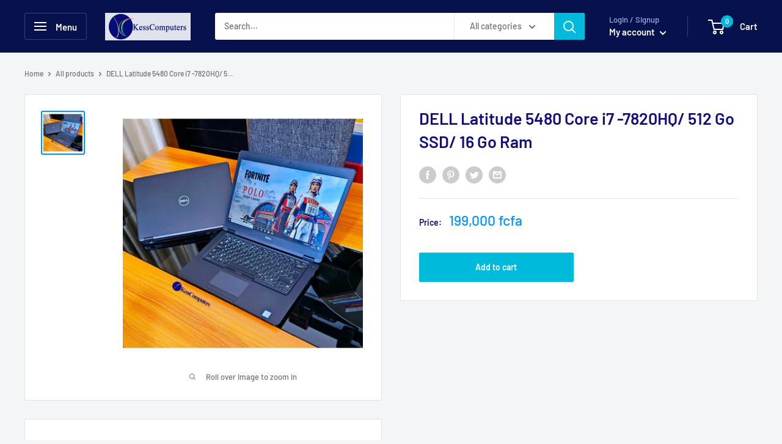

--- FILE ---
content_type: text/javascript
request_url: https://kesscomputers.com/cdn/shop/t/8/assets/custom.js?v=90373254691674712701621470122
body_size: -592
content:
//# sourceMappingURL=/cdn/shop/t/8/assets/custom.js.map?v=90373254691674712701621470122
